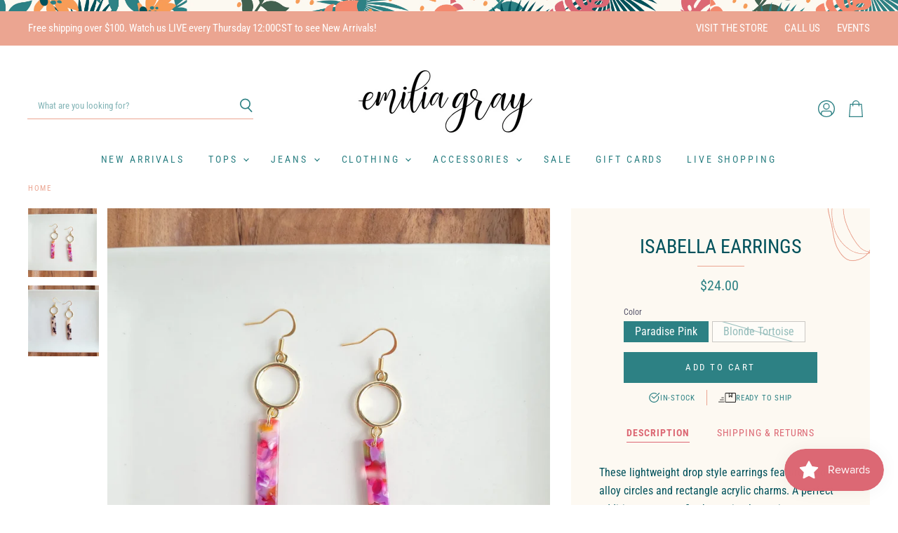

--- FILE ---
content_type: text/css
request_url: https://shopemiliagray.com/cdn/shop/t/59/assets/momentum.css?v=164060004713231030921768591377
body_size: 3234
content:
.site-header--hybrid .site-header-menu-button{visibility:visible}.shopify-section-group-header-group-hybrid{position:relative;z-index:502}.site-header.site-header--traditional.site-header--hybrid{padding-bottom:2px}.site-header--hybrid .site-header-logo{grid-area:logo;text-align:center;justify-self:center}.site-header--hybrid .site-header-menu-button{grid-area:menu}.site-header--hybrid .bottomleft{grid-area:bottomleft}.site-header--hybrid .bottomleft{grid-area:bottomright}.site-header--hybrid .tools{grid-area:tools;display:flex;align-items:center;justify-content:flex-end;justify-self:end;flex-direction:row-reverse}.site-header--hybrid input.live-search-form-field{padding-top:.5rem;padding-bottom:.5rem;font-size:var(--font-size-body-smallest);padding-left:0}.site-header--hybrid button.live-search-button{padding-top:.35rem;padding-bottom:.5rem;padding-right:0}.live-search-form .form-field{height:36px}.site-header--hybrid input.live-search-form-field,.site-header--hybrid button.live-search-button{border:unset;padding-left:15px}.site-header--hybrid input.live-search-form-field:focus-visible{outline:unset}.site-header--hybrid .live-search-form{border-bottom:1px solid #eba591}.site-header--hybrid button.live-search-button{text-align:right}@media screen and (max-width: 1023px){.site-header--hybrid .site-header-main-content{margin:.5rem 0 .25rem;display:grid;width:100%;grid-template-columns:1.5rem 1.5rem auto 4rem;grid-template-rows:auto;grid-template-areas:"menu search logo tools";column-gap:1rem;row-gap:1rem;align-items:center}.site-header--hybrid .site-header-search-button{grid-area:search;display:block}.site-header--hybrid .small-promo,.site-header--hybrid .live-search{display:none}.site-header--hybrid .live-search.live-search--takeover{display:block}}@media screen and (min-width: 1024px){.site-header--hybrid .site-header-search-button{display:none}.site-header--hybrid .site-header-main-content{display:grid;width:100%;grid-template-columns:20rem auto 17rem 3rem;grid-template-rows:auto auto 1.5rem;grid-template-areas:"menu logo topright topright" "search logo promo tools" "bottomleft logo bottomright bottomright";column-gap:1rem;row-gap:.25rem;align-items:center}.site-header--hybrid .live-search{grid-area:search}.site-header--hybrid .small-promo-icon svg{width:22px;height:auto;margin-right:1rem}.site-header--hybrid .small-promo-text-desktop p{margin:0}.site-header--hybrid .site-header-menu-button{visibility:hidden}.site-header--hybrid .site-header-actions{flex:unset}.site-header--hybrid .site-navigation .navmenu-depth-1{text-align:center}.site-header--hybrid .small-promo{width:100%;grid-area:promo;display:flex;align-items:center;justify-content:flex-end;justify-self:end}.site-header--hybrid .live-search--active{position:relative;z-index:9999}.site-header--hybrid .live-search--active .search-flydown{width:200%;border-top:1px solid;margin-top:-1px}}.site-navigation .navmenu-depth-1>li{padding:0}.site-navigation .navmenu-depth-2{text-align:left}.site-navigation .navmenu-depth-2 .navmenu-link{font-size:var(--font-size-body-small)}.site-header-menu-icon{padding-top:12px}.utility-bar a{letter-spacing:1.63px}.announcement-bar-text,.announcement-bar-text-mobile{font-weight:400}.site-header-icon{color:#2d8184}@media screen and (max-width: 1024px){.site-header-search-icon{padding-left:5px!important}}.site-footer__row--stacked{flex-direction:column!important}.site-footer__row--stacked .site-footer-credits{text-align:center}.site-footer-block-menu .navmenu-link,.site-footer-block-rich-text .rte{font-size:12px}.site-footer-block-newsletter .social-link{width:18px;height:18px;padding:0}.site-footer-block-newsletter .social-link svg{border-radius:0;width:18px;height:18px}.site-footer-block-newsletter .social-icons{column-gap:20px}.site-footer-block-newsletter .newsletter .newsletter-input{margin-right:10px}.site-footer-block-newsletter{text-align:center;align-items:center}.site-footer-block-newsletter .newsletter{max-width:320px}.site-footer-block-newsletter .newsletter .newsletter-input .form-field-title{color:#00515b;top:20px;font-size:12px}.site-footer-block-newsletter .newsletter .form-fields-inline{flex-wrap:nowrap}.site-footer-block-newsletter .site-footer-block-title{font-size:20px;font-weight:400;max-width:320px;margin-left:auto;margin-right:auto;color:#2d8184}.site-footer-block-newsletter .newsletter .newsletter-input .form-field-input{background-color:#fff}.site-footer-block-newsletter .newsletter .newsletter-input .form-field-input:focus-visible{outline:unset}.site-footer-block-newsletter .newsletter button.form-field.newsletter-submit.button-primary{padding-left:14px!important;padding-right:14px!important}.site-footer-item--information{margin-top:0!important}.social-icons-dark-light .social-link{color:#dc6874;background-color:transparent}@media screen and (min-width: 1024px){.site-footer-blocks.site-footer-even-space{flex-wrap:wrap;justify-content:space-between}.site-footer-blocks.site-footer-even-space .site-footer-block-item{width:fit-content!important}}@media screen and (max-width: 1023px){.site-footer .site-footer-blocks{display:flex;flex-direction:column}.site-footer-block-item{order:1}.site-footer-block-newsletter{order:0}}.productitem--badge.badge--soldout,.productitem--badge.badge--sale{width:62px;height:62px;border-radius:100%;display:flex;align-items:center;justify-content:center;text-align:center;right:5px;bottom:5px;left:unset;letter-spacing:1.17px;font-size:14px;font-weight:700;text-transform:UPPERCASE}.home-section--title-container{margin-bottom:25px}i.check-icon:before,.pt-display-dropdown .filter-clear:before{content:"\e805"!important}nav.breadcrumbs-container.cc__hidingcoltitle .breadcrumbs-delimiter{margin-left:0}.productgrid--sidebar nav.breadcrumbs-container>*{letter-spacing:1.5px;font-size:11px;text-transform:UPPERCASE;color:#eba591}.cc__hiddencoltitle .productgrid--sidebar-section{margin-top:30px}.breadcrumbs-container.cc__hidingcoltitle{margin-top:14px!important}.cc__collectionheader .collection--title{position:relative;width:fit-content;margin-left:auto;margin-right:auto}.cc__collectionheader nav.productgrid--utils{margin-top:0;margin-bottom:0;padding-top:0;padding-bottom:0}.cc__collectionheader .utils-sortby-title{display:none}.cc__collectionheader .utils-sortby-title,.cc__collectionheader .utils-sortby-select .form-field-select,.cc__collectionheader .utils-sortby-button,.cc__collectionheader .utils-filter-text{font-size:12px;font-weight:400;text-transform:UPPERCASE}.cc__collectionheader .utils-sortby-select .form-field-select{padding-left:9px}.cc__collectionheader .productgrid--utils.utils-sortby{padding:10px}.cc__collectionheader .form-field-select-wrapper svg{right:0}.filter-group+.filter-group h4:after{margin-right:0!important;font-size:8px}.productgrid--items{margin-top:20px!important}.productgrid--item .productitem--info{text-align:center}.productgrid--items .productitem--vendor{color:#b7410e;font-size:11px;letter-spacing:1.5px}.productgrid--items .productitem--price>*{font-size:13px}.filter-group.refine-header h4:after{display:none}.filter-group.refine-header h4{letter-spacing:2px}.navigation_filterssort{margin-top:40px}.cc__collectionheader .collection--information{text-align:center}.pagination__next-text,.pagination__previous-text{display:none}.pagination__page .pagination__item{font-size:13px!important;font-weight:500;color:#a4a4a4;padding:1px 6px;border-radius:100%}li.pagination__next .pagination__item,li.pagination__previous .pagination__item{color:#4caa9d}li.pagination__next{margin-left:35px}li.pagination__previous{margin-right:35px!important}.pagination__page .pagination__item.pagination__item--active{color:#fff;border:1px solid #DC6874;background-color:#dc6874}.pagination li{line-height:1.1;padding:0}.pagination li:not(:last-child){margin-right:14px}.pagination__wrapper{margin-bottom:0!important}i.check-icon{display:inline-block;margin-right:7px}.filter-group{border-bottom:1px solid #2d8184}.filter-group h4:after{margin-right:0;content:"\e839"!important}.filter-group.pt-group-expanded h4:after{content:"\e836"!important}.filter-group h4{margin:0!important;padding-top:10px!important;padding-bottom:10px!important;border-bottom:unset!important;text-transform:UPPERCASE}.selected i.check-icon:before{background-color:#dc6874}.filter-group.pt-group-expanded{padding-bottom:15px}.filter-group li a{margin-left:0!important;text-transform:capitalize!important}.filter-menu{position:relative}.productitem--badge{right:4px;left:unset;bottom:10px;font-size:12px;text-transform:uppercase;padding-right:24px;padding-left:24px;font-weight:700;letter-spacing:1px}span.utils-filter-text,.utils-sortby-button,.utils-filter-button{color:var(--color-body-text)}.product-section--title.product-recommendations--title,.product-recommendations--container .productitem--info{text-align:center}.collection--section{position:relative;overflow:hidden}.modal.modal--productgrid-filters .modal-inner{background-color:#fdf9f2}.modal.modal--productgrid-filters .modal-inner:after{content:"";width:100px;height:80px;position:absolute;top:-20px;right:-10px;background-image:url(//shopemiliagray.com/cdn/shop/t/59/assets/backdrop-sidebar.png?v=122950854731916732451768591002);background-size:cover;background-repeat:no-repeat;background-position:top right;z-index:0;transform:rotate(-90deg)}.modal .modal-close{z-index:9}.product--section{margin-bottom:20px}@media screen and (max-width: 859px){.modal-inner{padding:40px 40px 20px!important}.filter-group li a,.filter-group li a:visited,.filter-group .collection-count{font-size:14px!important}}@media screen and (min-width: 860px){.cc__collectionheader .utils-sortby-select{display:inline-block;margin-left:0rem}.cc__collectionheader .utils-sortby-title{display:inline-block}.productgrid--sidebar{width:234px}.layout--has-sidebar .productgrid--wrapper{width:calc(100% - 253px);margin-left:19px}.product-section--title.product-recommendations--title{font-size:30px}}@media screen and (min-width: 480px){.cc__collectionheader{display:flex;align-items:flex-end;justify-content:space-between}.cc__collectionheader nav.productgrid--utils{width:fit-content}.navigation_filterssort{margin-top:0}.cc__collectionheader .collection--information{text-align:left}.cc__collectionheader .collection--title{margin-left:0}}@media screen and (min-width: 720px){.breadcrumbs-container{margin-bottom:22px;margin-top:12px!important}.product--section .breadcrumbs-container{margin-top:34px}.product--section{margin-bottom:44px}.collection--section{margin-top:0!important;padding-top:45px}.productgrid--items .productitem--title{font-size:20px}}.product-recommendations--section{background-color:#fdf9f2;padding-top:30px;padding-bottom:30px}.product-section--container,.product-section--title.product-recommendations--title{margin-top:0!important}.product-section--title.product-recommendations--title{position:relative}.product-section--title.product-recommendations--title:after{content:"";width:115px;height:1px;position:absolute;bottom:-5px;left:50%;transform:translate(-50%);background-color:#eba591}@media screen and (min-width: 1024px){.highlights-banners-icon{height:4rem;margin-right:10px}}.template-product .breadcrumbs-container a,.template-product .breadcrumbs-container span{font-size:11px;text-transform:UPPERCASE;letter-spacing:1.5px;color:#eba591}.station-tabs-tabset .station-tabs-tab span{text-transform:UPPERCASE;letter-spacing:.9285px}.product-main .stock-level--text{display:flex;align-items:center;font-size:11px;letter-spacing:.7857px;white-space:nowrap;line-height:1}span.readytoship,span.in-stock,.cc__customtags-items{display:flex;align-items:center;padding:4px 16px;border-radius:0;column-gap:10px}.readytoshipimg img{width:25px;height:auto}.stock-level--wrapper{margin-top:10px}.product--stock-level.stock-level--low-stock svg{display:inline-block;width:15px;height:15px}.stock-level--wrapper .product--stock-level{display:flex;align-items:center}.stock-level--wrapper .product--stock-level>span:not(:last-child){border-right:1px solid #eba591}.product-options-style-radio .option-name{font-weight:400;font-size:12px;color:#535168}.form-options .option-values{margin-top:5px}.option-value-input+.option-value-name{font-weight:400;font-size:16px;padding:5px 15px;min-width:75px;text-align:center}.option-value-input:checked+.option-value-name{font-weight:400;background-color:#2d8184;border:1px solid #2d8184;color:#fff}.product-form--atc{margin-top:0;column-gap:4px}.product__innercontent .product-pricing{font-weight:400}span.readytoshipimg{display:flex}#wishlisthero-product-page-button-container{padding-top:0!important}#wishlisthero-product-page-button-container button svg{width:26px;height:26px}#wishlisthero-product-page-button-container button{border:1px solid currentColor!important;height:46px!important;border-radius:0!important;padding:0 15px!important}.cc_divider{margin-left:auto;margin-right:auto;margin-top:.75rem}.option-value-input:disabled+.option-value-name{text-decoration:unset;position:relative;overflow:hidden}.option-value-input:disabled+.option-value-name:after{content:"";position:absolute;width:100%;height:1px;background-color:currentColor;left:0;top:50%;transform:rotate(16deg)}.form-options .option-values{display:flex;flex-wrap:wrap}.product--stock-level.stock-level--in-stock svg{margin-right:0;width:16px;height:14px}.inventoryinfoapp{padding:0}.product-block--form,.product-block--title{max-width:276px;margin-left:auto;margin-right:auto}.product-block--form{margin-top:16px}@media screen and (max-width: 720px){.product-details-bottom .station-tabs .station-tabs-tabcontent{padding:0!important}}@media screen and (min-width: 720px){.product--container{margin-top:22px}[data-product-gallery-thumbnails=left] .product-gallery--navigation{margin-right:10px}[data-product-gallery-thumbnails=left] .product-gallery--media-thumbnail{margin-bottom:10px}[data-product-gallery-thumbnails=left] .gallery-navigation--scroller{width:108px;padding-top:0}.product-title{font-size:28px;line-height:1.1;text-transform:uppercase}}@media screen and (min-width: 720px) and (min-width: 860px){.layout--two-col-large [data-product-gallery-thumbnails=left] .product-gallery--media-thumbnail{width:108px}.layout--two-col-large [data-product-gallery-thumbnails=left] .product-gallery--navigation{max-width:108px;max-height:35rem}}.jdgm-carousel-wrapper{width:100%!important;padding-top:40px!important}.jdgm-verified-by-judgeme{display:none!important}.jdgm-carousel-title{margin-bottom:.75rem!important;padding:0 1rem;text-transform:UPPERCASE}.jdgm-all-reviews-rating{margin-top:.75rem!important;margin-bottom:.75rem!important}.jdgm-carousel__arrows{margin-top:30px}@media screen and (min-width: 769px){.jdgm-carousel-wrapper{padding-top:85px!important}.jdgm-carousel__arrows{margin-top:42px}}#insta-feed{display:flex!important;align-items:center;gap:12px;z-index:2}@media screen and (max-width: 720px){#insta-feed .instafeed-container{width:calc(50% - 6px)!important;padding-top:50%!important}#insta-feed{flex-wrap:wrap}}.blog--container .blog-title{text-align:center}.site-navigation .navmenu-meganav--image-link{font-size:var(--font-size-body-tiny);text-transform:uppercase;letter-spacing:1px}.meganav-inner{border-bottom:5px solid #EBA591}@media screen and (min-width: 720px){.navmenu-meganav.navmenu-meganav--desktop{left:50%!important;transform:translate(-50%);width:auto}.navmenu-meganav--scroller{padding-left:60px;padding-right:60px}ul.navmenu.navmenu-depth-2.navmenu-meganav-items{padding-top:50px;padding-bottom:40px;overflow-x:visible}.navmenu-meganav--image-container{display:flex}.navmenu-meganav--image-container>li{display:flex;flex-direction:column;margin-top:0}.navmenu-meganav.navmenu-meganav--desktop .navmenu-item-text{font-size:var(--font-size-body-smaller);padding:.175rem 1.4375rem .175rem 1.5625rem;text-transform:uppercase;letter-spacing:1px;font-weight:600}.navmenu-meganav.navmenu-meganav--desktop .navmenu-depth-3{background-color:transparent}.site-navigation .navmenu-depth-2 .navmenu-link{font-size:var(--font-size-body-tiny);padding:.275rem 1.4375rem .275rem 1.5625rem;text-transform:uppercase;letter-spacing:1px}}@media screen and (max-width: 720px){.navmenu-meganav--image-container{display:none}.mobile-nav-content .navmenu{width:100%}ul.navmenu.navmenu-depth-2.navmenu-meganav-items{padding-bottom:25px}}.VueCarousel-inner{gap:10px}@media screen and (min-width: 720px){.promo-grid--inner{gap:10px!important}}@media screen and (min-width: 1080px){.promo-grid--inner .promo-block-grid.promo-grid--half-width.desktop-block{width:calc(50% - 5px)}}.upsell-gallery .home-section--title,.picky-custom-html h2{position:relative}.picky-custom-html h2{color:#00515b!important;text-transform:uppercase!important}.upsell-gallery .home-section--title:after,.picky-custom-html h2:after{content:"";position:absolute;width:116px;height:1px;background-color:#eba591;bottom:-8px;left:50%;transform:translate(-50%)}.shop-the-look{padding-top:.5rem}.picky-call-to-action{text-transform:uppercase;font-family:Roboto Condensed,sans-serif!important;letter-spacing:1px!important;padding:.5em 1.25em!important}.picky-add-to-cart-button{font-family:Roboto Condensed,sans-serif!important;letter-spacing:1px!important;background-color:#2d8183!important;border:unset!important;text-transform:uppercase!important}.LookLabel_picky-look-label-wrap_c7uDl{background-color:#fff!important}.LookLabel_picky-look-label-text_16O15{display:flex!important;align-items:center!important;justify-content:center!important;color:#dc6874!important;font-size:20px!important;font-family:Roboto Condensed,sans-serif!important}@media screen and (max-width:860px){.LookLabel_picky-look-label-text_16O15{font-size:13px!important}}.picky-slider-footer{display:none!important}.ProductTitle_title_z8T81{color:#00515b!important;text-decoration:none!important;font-family:Roboto Condensed,sans-serif!important;font-style:normal!important;font-weight:400!important;margin:.25rem 0 0!important;line-height:1.3125!important;text-transform:none!important;letter-spacing:normal!important;white-space:normal!important}.picky-close-x-button{background-color:#2d8183!important}.picky-showcase-container{padding-top:1rem;padding-bottom:1rem}.jdgm-preview-badge{text-align:center;padding-top:5px}.mobile-swipe-tip{font-size:var(--font-size-body-smaller);margin-top:-18px;position:absolute;top:0;left:50%;transform:translate(-50%);background-color:#fff;padding:10px;text-align:center;font-style:italic;color:#9a9a9a;z-index:10;border-radius:25px;box-shadow:0 2px 2px #00000040}.mobile-swipe-tip.product-page-tip{top:4rem}@media screen and (min-width: 860px){.mobile-swipe-tip{display:none}}#new-blog-banner{margin-top:1rem;margin-left:auto;margin-right:auto;width:650px;min-height:600px;background-size:cover;background-position:center center}.icon-loading{display:none!important}
/*# sourceMappingURL=/cdn/shop/t/59/assets/momentum.css.map?v=164060004713231030921768591377 */
